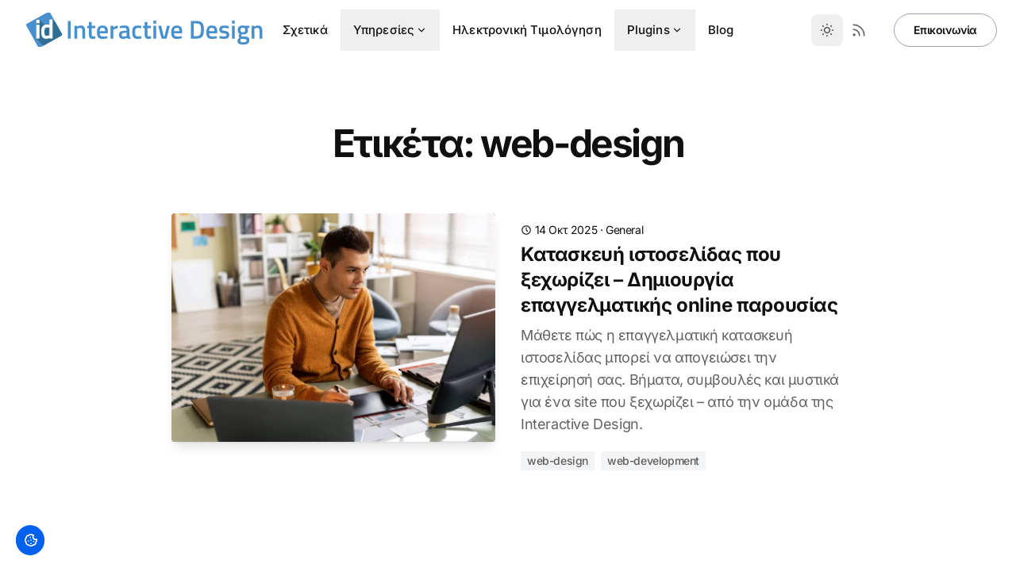

--- FILE ---
content_type: text/html; charset=UTF-8
request_url: https://interactive-design.gr/tag/web-design/
body_size: 13727
content:
<!DOCTYPE html><html class="2xl:text-[20px]" dir="ltr" lang="el"><head><meta charset="UTF-8"><meta content="width=device-width,initial-scale=1" name="viewport"><link href="/sitemap-index.xml" rel="sitemap"><link href="/_astro/favicon.Dcs9g-d1.ico" rel="shortcut icon"><link href="/_astro/favicon.C2Rr1paE.svg" rel="icon" type="image/svg+xml"><link href="/_astro/favicon.C2Rr1paE.svg" rel="mask-icon" color="#8D46E7"><link href="/_astro/default.sv0jOhbq.png" rel="apple-touch-icon" sizes="180x180"><style>:root{--aw-font-sans:'Inter Variable';--aw-font-serif:'Inter Variable';--aw-font-heading:'Inter Variable';--aw-color-primary:rgb(1 97 239);--aw-color-secondary:rgb(1 84 207);--aw-color-accent:rgb(109 40 217);--aw-color-text-heading:rgb(0 0 0);--aw-color-text-default:rgb(16 16 16);--aw-color-text-muted:rgb(16 16 16 / 66%);--aw-color-bg-page:rgb(255 255 255);--aw-color-bg-page-dark:rgb(3 6 32)}.dark{--aw-font-sans:'Inter Variable';--aw-font-serif:'Inter Variable';--aw-font-heading:'Inter Variable';--aw-color-primary:rgb(1 97 239);--aw-color-secondary:rgb(1 84 207);--aw-color-accent:rgb(109 40 217);--aw-color-text-heading:rgb(247, 248, 248);--aw-color-text-default:rgb(229 236 246);--aw-color-text-muted:rgb(229 236 246 / 66%);--aw-color-bg-page:rgb(3 6 32)}</style><script>!function(){const e="light";function t(e){"dark"===e?document.documentElement.classList.add("dark"):document.documentElement.classList.remove("dark");const t=document.querySelectorAll("[data-aw-toggle-color-scheme] > input");t&&t.length&&t.forEach((t=>{t.checked="dark"!==e}))}e&&e.endsWith(":only")||!localStorage.theme?t(e.replace(":only","")):"dark"===localStorage.theme||!("theme"in localStorage)&&window.matchMedia("(prefers-color-scheme: dark)").matches?t("dark"):t("light")}()</script><title>Άρθρα με ετικέτα &#39;web-design&#39; — Interactive Design</title><meta content="Διαβάστε άρθρα με την ετικέτα &#39;web-design&#39;" name="description"><meta content="index,follow" name="robots"><link href="https://interactive-design.gr/tag/web-design" rel="canonical"><meta content="Άρθρα με ετικέτα &#39;web-design&#39;" property="og:title"><meta content="Διαβάστε άρθρα με την ετικέτα &#39;web-design&#39;" property="og:description"><meta content="https://interactive-design.gr/tag/web-design" property="og:url"><meta content="website" property="og:type"><meta content="https://interactive-design.gr/_astro/default.sv0jOhbq_1xDf3S.jpg" property="og:image"><meta content="512" property="og:image:width"><meta content="512" property="og:image:height"><meta content="el" property="og:locale"><meta content="Interactive Design" property="og:site_name"><meta content="summary" name="twitter:card"><meta content="Interactive Design" name="author"><meta content="allow" name="GPTBot"><meta content="allow" name="Google-Extended"><meta content="allow" name="PerplexityBot"><meta content="allow" name="ClaudeBot"><meta content="PEnnoPp0dvPBYtCPbxFt8jS5XDq0TqkMcISKb9LG1Xg" name="google-site-verification"><script type="text/partytown">(function(){const id = "GTM-WGLTHFK";

(function(w,d,s,l,i){w[l]=w[l]||[];w[l].push({'gtm.start':
new Date().getTime(),event:'gtm.js'});var f=d.getElementsByTagName(s)[0],
j=d.createElement(s),dl=l!='dataLayer'?'&l='+l:'';j.async=true;j.src=
'https://www.googletagmanager.com/gtm.js?id='+i+dl;f.parentNode.insertBefore(j,f);
})(window,document,'script','dataLayer',id);
})();</script><link href="https://interactive-design.gr" rel="alternate" hreflang="el"><script type="application/ld+json">{"@context":"https://schema.org","@type":"Organization","name":"Interactive Design","url":"https://interactive-design.gr/tag/web-design","logo":"https://interactive-design.gr/logo.png","description":"Σχεδιάζουμε και κατασκευάζουμε ιστοσελίδες, eshop και web εφαρμογές που καλύτουν τις ανάγκες σας, όποιες και αν είναι αυτές. Χρησιμοποιούμε σύγχρονες αλλά αξιόπιστες τεχνολογίες για το καλύτερο δυνατό αποτέλεσμα.","address":{"@type":"PostalAddress","addressCountry":"GR"},"contactPoint":{"@type":"ContactPoint","telephone":"+30 2651 200 422","contactType":"customer service","availableLanguage":["Greek","English"]},"sameAs":["https://www.facebook.com/interactivedes/","https://www.linkedin.com/company/interactive-design/","https://github.com/gnikolopoulos"],"makesOffer":[{"@type":"Offer","itemOffered":{"@type":"Service","name":"Κατασκευή eShop","description":"Σχεδιάζουμε και κατασκευάζουμε eShop που αποδίδουν — από WooCommerce έως Magento."}},{"@type":"Offer","itemOffered":{"@type":"Service","name":"Κατασκευή Ιστοσελίδων","description":"Responsive, ταχύτατες ιστοσελίδες για επαγγελματική παρουσία στο διαδίκτυο."}},{"@type":"Offer","itemOffered":{"@type":"Service","name":"Ανάπτυξη Web Εφαρμογών","description":"Custom web εφαρμογές προσαρμοσμένες στις ανάγκες σας."}}]}</script><link href="/_astro/privacy-policy.CpOG3kH5.css" rel="stylesheet"><script>!function(t,e,n,r){(window.crossOriginIsolated||navigator.serviceWorker)&&((r=t[e]=Object.assign(t[e]||{},{lib:"/~partytown/",debug:!1}))[n]=(r[n]||[]).concat(["dataLayer.push","gtag"]))}(window,"partytown","forward");const t={preserveBehavior:!1},e=e=>{if("string"==typeof e)return[e,t];const[n,r=t]=e;return[n,{...t,...r}]},n=Object.freeze((()=>{const t=new Set;let e=[];do{Object.getOwnPropertyNames(e).forEach((n=>{"function"==typeof e[n]&&t.add(n)}))}while((e=Object.getPrototypeOf(e))!==Object.prototype);return Array.from(t)})());!function(t,r,o,i,a,s,c,d,l,p,u=t,f){function y(){f||(f=1,"/"==(c=(s.lib||"/~partytown/")+(s.debug?"debug/":""))[0]&&(l=r.querySelectorAll('script[type="text/partytown"]'),i!=t?i.dispatchEvent(new CustomEvent("pt1",{detail:t})):(d=setTimeout(h,(null==s?void 0:s.fallbackTimeout)||1e4),r.addEventListener("pt0",b),a?w(1):o.serviceWorker?o.serviceWorker.register(c+(s.swPath||"partytown-sw.js"),{scope:c}).then((function(t){t.active?w():t.installing&&t.installing.addEventListener("statechange",(function(t){"activated"==t.target.state&&w()}))}),console.error):h())))}function w(e){p=r.createElement(e?"script":"iframe"),t._pttab=Date.now(),e||(p.style.display="block",p.style.width="0",p.style.height="0",p.style.border="0",p.style.visibility="hidden",p.setAttribute("aria-hidden",!0)),p.src=c+"partytown-"+(e?"atomics.js?v=0.11.0":"sandbox-sw.html?"+t._pttab),r.querySelector(s.sandboxParent||"body").appendChild(p)}function h(n,o){for(b(),i==t&&(s.forward||[]).map((function(n){const[r]=e(n);delete t[r.split(".")[0]]})),n=0;n<l.length;n++)(o=r.createElement("script")).innerHTML=l[n].innerHTML,o.nonce=s.nonce,r.head.appendChild(o);p&&p.parentNode.removeChild(p)}function b(){clearTimeout(d)}s=t.partytown||{},i==t&&(s.forward||[]).map((function(r){const[o,{preserveBehavior:i}]=e(r);u=t,o.split(".").map((function(e,r,o){var a;u=u[o[r]]=r+1<o.length?u[o[r]]||(a=o[r+1],n.includes(a)?[]:{}):(()=>{let e=null;if(i){const{methodOrProperty:n,thisObject:r}=((t,e)=>{let n=t;for(let t=0;t<e.length-1;t+=1)n=n[e[t]];return{thisObject:n,methodOrProperty:e.length>0?n[e[e.length-1]]:void 0}})(t,o);"function"==typeof n&&(e=(...t)=>n.apply(r,...t))}return function(){let n;return e&&(n=e(arguments)),(t._ptf=t._ptf||[]).push(o,arguments),n}})()}))})),"complete"==r.readyState?y():(t.addEventListener("DOMContentLoaded",y),t.addEventListener("load",y))}(window,document,navigator,top,window.crossOriginIsolated),document.addEventListener("astro:before-swap",(t=>{let e=document.body.querySelector("iframe[src*='/~partytown/']");e&&t.newDocument.body.append(e)}))</script></head><body class="antialiased bg-page text-default tracking-tight"><header class="w-full mx-auto border-b border-gray-50/0 ease-in-out flex-none sticky top-0 transition-[opacity] z-40" data-aw-sticky-header id="header"><div class="absolute inset-0"></div><div class="w-full mx-auto max-w-7xl md:flex md:grid md:grid-cols-3 md:items-center md:justify-between md:px-6 px-3 py-3 relative text-default"><div class="flex justify-between"><a class="flex items-center" href="/" aria-label="Interactive Design" title="Interactive Design"><span class="rtl:ml-0 dark:text-white font-bold md:text-xl ml-2 rtl:mr-2 self-center text-2xl text-gray-900 whitespace-nowrap"><div class="block dark:hidden h-11 w-full"><svg class="w-full fill-current flex-no-shrink" viewBox="0 0 3187.5 454.915" xmlns="http://www.w3.org/2000/svg"><g style="display:inline" transform="translate(-119.977 -321.549)"><rect height="362.461" ry="17.359" style="fill:#4790cd;fill-opacity:1" width="362.442" x="-124.154" y="478.448" transform="rotate(-29.05) skewX(-.005)"/></g><g style="display:inline"><path d="M265.536 416.425h42.99l67.957 67.945s12.5-5.19 28.48-5.177c26.84.022 36.477 3.2 36.477 3.2l.078-19.227-.082-52.753 42.17-.004 37.982 38.033 86.915 156.397s7.414 14.952-7.022 22.983c-11.816 6.574-240.896 133.813-240.896 133.813l-95.041-95.216-.004-184.035 19.174-.004-19.17-19.192z" style="fill:#2f6e95;fill-opacity:1;stroke:none" transform="translate(-119.977 -321.549)"/></g><g style="display:inline" transform="translate(-119.977 -321.549)"><path d="M441.438 410.41v71.988c-4.002-1.097-9.475-1.966-13.594-2.367-19.272-1.131-37.605-2.647-56.219 6.5-10.856 5.212-20.624 13.873-26.656 24.657-9.677 14.186-12.218 31.53-13.031 48.312-.803 24.415-.657 49.615 7.468 72.938 8.404 18.462 19.219 28.201 33.688 33.53 18.533 5.756 38.938 4.323 57.312-1.437 3.497-.895 11.031-3.812 11.031-3.812.101-.019.034.81 0 5.687h42.25l-.074-255.996ZM413.75 518.594c7.196-.008 14.158.99 21.438 2.156 6.632 1.586 2.876.799 6.25 1.656 0 32.039.093 66.305.093 98.344-11.145 5.216-23.353 7.98-35.531 9.375-9.754 1.08-20.752-3.277-24.906-12.656-3.206-7.548-4.69-15.717-5.969-23.782-1.214-11.58-.59-23.272.031-34.875.58-10.07 3.253-20.122 8.188-28.937 4.362-6.706 12.73-9.42 20.406-10.563a70.959 70.959 0 0 1 10-.718z" style="fill:#fff;fill-opacity:1;stroke:none"/><rect height="46.751" ry="15.336" style="fill:#fff;fill-opacity:1" width="43.026" x="265.544" y="416.44" rx="0"/><rect height="184.037" ry="0" style="fill:#fff;fill-opacity:1" width="43.026" x="265.544" y="482.384"/></g><g style="font-size:342.965px;line-height:125%;font-family:'PF Din Text Cond Pro';-inkscape-font-specification:'PF Din Text Cond Pro';letter-spacing:0;word-spacing:0;fill:#4790cd;stroke-width:1.78628px"><path d="M567.93 368.529H606V133.598h-38.07zM693.112 368.529v-133.07s18.863-8.918 38.755-8.918c26.066 0 30.524 16.806 30.524 51.102v90.886h37.04v-91.915c0-56.246-11.66-83.34-59.333-83.34-22.292 0-47.329 14.404-47.329 14.404v-10.632h-37.04V368.53zM935.245 228.942v-31.896h-47.329v-49.73h-37.04v49.73h-21.95v31.896h21.95v79.568c0 49.387 12.004 63.792 50.759 63.792 12.003 0 34.982-4.459 34.982-4.459l-1.715-29.838s-18.52 1.029-28.123 1.029c-17.834 0-18.863-8.917-18.863-34.64v-75.452zM1034.362 339.72c-28.466 0-38.755-13.719-39.098-41.156h106.32l2.4-26.751c0-53.503-24.008-78.54-72.023-78.54-47.329 0-74.423 28.467-74.423 91.23 0 60.361 19.892 87.799 71.337 87.799 30.18 0 69.279-7.889 69.279-7.889l-.686-27.78s-36.012 3.087-63.106 3.087zm-39.44-69.965c.342-32.925 11.66-45.614 37.04-45.614 25.036 0 35.325 11.318 35.325 45.614zM1139.995 368.529h37.383V248.834s26.752-12.004 57.961-18.177v-37.383c-29.152 5.487-58.304 24.35-58.304 24.35v-20.578h-37.04zM1390.703 249.863c0-39.098-17.149-56.59-58.99-56.59-31.553 0-68.936 8.918-68.936 8.918l1.372 26.408s41.498-3.43 64.477-3.43c16.805 0 25.036 5.831 25.036 24.694v12.347l-44.242 3.772c-36.697 3.087-56.59 15.434-56.59 51.788 0 35.669 17.149 54.532 51.102 54.532 27.78 0 55.218-12.69 55.218-12.69 12.69 9.946 24.693 12.69 45.614 12.69l1.029-28.466c-9.946-1.372-14.404-5.488-15.09-15.777zm-37.04 38.755v45.614s-22.98 7.546-42.528 7.546c-14.405 0-20.921-9.603-20.921-25.037 0-15.433 7.888-22.978 23.664-24.35zM1501.823 193.274c-51.102 0-71.68 25.722-71.68 87.113 0 65.85 18.178 91.915 70.994 91.915 17.492 0 52.13-6.174 52.13-6.174l-1.028-29.838s-27.094 2.744-40.127 2.744c-37.04 0-44.242-14.747-44.242-58.647 0-39.441 8.23-53.846 43.9-53.846 13.032 0 40.126 2.744 40.126 2.744l1.372-29.495s-33.268-6.516-51.445-6.516zM1681.537 228.942v-31.896h-47.33v-49.73h-37.04v49.73h-21.95v31.896h21.95v79.568c0 49.387 12.004 63.792 50.76 63.792 12.003 0 34.982-4.459 34.982-4.459l-1.715-29.838s-18.52 1.029-28.123 1.029c-17.835 0-18.863-8.917-18.863-34.64v-75.452zM1712.06 368.529h37.384V197.046h-37.384zm0-200.635h37.384v-39.44h-37.384zM1778.595 197.046l44.243 171.483h66.535l44.585-171.483h-38.069l-34.296 139.587h-10.975l-32.925-139.587zM2028.96 339.72c-28.466 0-38.755-13.719-39.098-41.156h106.319l2.4-26.751c0-53.503-24.007-78.54-72.022-78.54-47.33 0-74.423 28.467-74.423 91.23 0 60.361 19.892 87.799 71.336 87.799 30.181 0 69.28-7.889 69.28-7.889l-.687-27.78s-36.01 3.087-63.105 3.087zm-39.441-69.965c.343-32.925 11.66-45.614 37.04-45.614 25.036 0 35.325 11.318 35.325 45.614zM2295.786 368.529c77.51 0 93.973-46.986 93.973-121.41 0-73.051-18.178-113.521-93.973-113.521h-81.283v234.931zm54.532-121.41c0 51.445-7.203 87.8-54.532 87.8h-43.213V166.865h43.213c47.33 0 54.532 28.809 54.532 80.253zM2498.479 339.72c-28.466 0-38.755-13.719-39.098-41.156H2565.7l2.4-26.751c0-53.503-24.007-78.54-72.022-78.54-47.33 0-74.423 28.467-74.423 91.23 0 60.361 19.892 87.799 71.336 87.799 30.181 0 69.28-7.889 69.28-7.889l-.687-27.78s-36.011 3.087-63.105 3.087zm-39.441-69.965c.343-32.925 11.66-45.614 37.04-45.614 25.036 0 35.325 11.318 35.325 45.614zM2723.807 201.162s-39.441-7.545-64.478-7.545c-33.954 0-64.134 14.404-64.134 53.16 0 36.354 19.206 44.585 56.932 50.758 33.953 5.488 39.784 9.26 39.784 21.264 0 15.09-9.603 20.235-34.297 20.235-17.491 0-58.647-5.487-58.647-5.487l-1.372 31.21s39.784 7.545 63.449 7.545c42.528 0 67.907-14.405 67.907-54.532 0-34.296-14.748-44.585-55.903-51.788-33.61-5.83-40.813-8.917-40.813-20.234 0-14.062 9.26-18.864 29.838-18.864 20.578 0 61.048 5.488 61.048 5.488zM2764.962 368.529h37.383V197.046h-37.383zm0-200.635h37.383v-39.44h-37.383zM2918.267 448.097c45.958 0 79.225-15.777 79.225-56.246 0-39.441-16.805-50.76-70.994-51.102-33.267-.343-37.04-2.4-37.04-13.376 0-4.458 4.802-16.12 4.802-16.12 3.086.687 11.66 1.373 15.09 1.373 45.614 0 69.965-12.69 69.965-59.333 0-13.376-4.801-22.293-9.26-28.123l28.466 1.714v-30.18l-53.16 1.371s-19.206-4.458-34.982-4.458c-39.44 0-68.593 16.462-68.593 59.676 0 30.867 12.004 43.9 24.694 51.445 0 0-12.347 19.549-12.347 27.437 0 10.632 4.115 20.235 11.318 25.036-17.492 13.376-26.066 24.008-26.066 41.499 0 39.098 27.094 49.387 78.882 49.387zm5.145-75.11c27.78.344 36.697 2.401 36.697 20.921 0 16.806-13.719 23.665-41.499 23.665-31.21 0-42.527-6.516-42.527-22.293 0-10.632 4.115-16.462 13.718-24.35 0 0 22.979 2.058 33.61 2.058zm-13.033-89.17c-21.95 0-31.553-9.603-31.553-30.524 0-20.578 9.603-30.524 31.553-30.524 22.979 0 31.896 9.946 31.896 30.524 0 20.92-8.917 30.524-31.896 30.524zM3065.056 368.529v-133.07s18.863-8.918 38.755-8.918c26.066 0 30.524 16.806 30.524 51.102v90.886h37.04v-91.915c0-56.246-11.66-83.34-59.332-83.34-22.293 0-47.33 14.404-47.33 14.404v-10.632h-37.04V368.53z" style="font-weight:600;font-family:Titillium;-inkscape-font-specification:'Titillium Semi-Bold'" transform="translate(0 -22.744)"/></g></svg></div><div class="w-full hidden dark:block h-11"><svg height="50" width="300" xmlns="http://www.w3.org/2000/svg"><g style="display:inline"><g style="fill:#fff"><g style="font-size:32.2322px;line-height:125%;font-family:'PF Din Text Cond Pro';-inkscape-font-specification:'PF Din Text Cond Pro';letter-spacing:0;word-spacing:0;display:inline;opacity:1;stroke-width:.167875px"><path d="M54.262 36.649h3.578v-22.08h-3.578zM66.027 36.649V24.143s1.773-.838 3.642-.838c2.45 0 2.869 1.58 2.869 4.802v8.542h3.481v-8.638c0-5.286-1.096-7.833-5.576-7.833-2.095 0-4.448 1.354-4.448 1.354v-1h-3.481V36.65zM88.783 23.53v-2.997h-4.448v-4.674h-3.481v4.674H78.79v2.997h2.063v7.478c0 4.642 1.128 5.996 4.77 5.996 1.128 0 3.288-.42 3.288-.42l-.161-2.804s-1.74.097-2.643.097c-1.676 0-1.773-.838-1.773-3.255V23.53zM98.098 33.941c-2.675 0-3.642-1.289-3.674-3.867h9.992l.225-2.514c0-5.029-2.256-7.382-6.769-7.382-4.448 0-6.994 2.676-6.994 8.574 0 5.673 1.87 8.252 6.704 8.252 2.837 0 6.511-.742 6.511-.742l-.064-2.61s-3.385.29-5.931.29zm-3.707-6.575c.033-3.094 1.096-4.287 3.481-4.287 2.353 0 3.32 1.064 3.32 4.287zM108.026 36.649h3.513V25.4s2.514-1.128 5.447-1.708v-3.514c-2.74.516-5.48 2.289-5.48 2.289v-1.934h-3.48zM131.587 25.497c0-3.675-1.611-5.319-5.544-5.319-2.965 0-6.478.838-6.478.838l.129 2.482s3.9-.322 6.06-.322c1.579 0 2.352.548 2.352 2.32v1.161l-4.158.355c-3.449.29-5.318 1.45-5.318 4.867 0 3.352 1.612 5.125 4.803 5.125 2.61 0 5.189-1.193 5.189-1.193 1.193.935 2.32 1.193 4.287 1.193l.097-2.676c-.935-.129-1.354-.515-1.419-1.482zm-3.48 3.642v4.287s-2.16.709-3.998.709c-1.353 0-1.966-.903-1.966-2.353 0-1.45.742-2.16 2.224-2.289zM142.03 20.178c-4.802 0-6.736 2.418-6.736 8.187 0 6.189 1.708 8.639 6.672 8.639 1.644 0 4.9-.58 4.9-.58l-.097-2.805s-2.547.258-3.771.258c-3.482 0-4.158-1.386-4.158-5.512 0-3.706.773-5.06 4.125-5.06 1.225 0 3.771.258 3.771.258l.13-2.772s-3.127-.613-4.835-.613zM158.92 23.53v-2.997h-4.448v-4.674h-3.48v4.674h-2.064v2.997h2.063v7.478c0 4.642 1.128 5.996 4.77 5.996 1.129 0 3.288-.42 3.288-.42l-.161-2.804s-1.74.097-2.643.097c-1.676 0-1.773-.838-1.773-3.255V23.53zM161.789 36.649h3.513V20.533h-3.513zm0-18.856h3.513v-3.707h-3.513zM168.042 20.533l4.158 16.116h6.253l4.19-16.116h-3.578l-3.223 13.118h-1.031l-3.095-13.118zM191.571 33.941c-2.675 0-3.642-1.289-3.674-3.867h9.992l.226-2.514c0-5.029-2.257-7.382-6.77-7.382-4.447 0-6.994 2.676-6.994 8.574 0 5.673 1.87 8.252 6.705 8.252 2.836 0 6.51-.742 6.51-.742l-.064-2.61s-3.384.29-5.93.29zm-3.706-6.575c.032-3.094 1.096-4.287 3.48-4.287 2.354 0 3.32 1.064 3.32 4.287zM216.648 36.649c7.284 0 8.832-4.416 8.832-11.41 0-6.866-1.709-10.67-8.832-10.67h-7.639v22.08zm5.125-11.41c0 4.835-.677 8.251-5.125 8.251h-4.061V17.696h4.061c4.448 0 5.125 2.708 5.125 7.543zM235.697 33.941c-2.675 0-3.642-1.289-3.674-3.867h9.992l.225-2.514c0-5.029-2.256-7.382-6.768-7.382-4.448 0-6.995 2.676-6.995 8.574 0 5.673 1.87 8.252 6.705 8.252 2.836 0 6.51-.742 6.51-.742l-.064-2.61s-3.384.29-5.93.29zm-3.706-6.575c.032-3.094 1.095-4.287 3.48-4.287 2.354 0 3.32 1.064 3.32 4.287zM256.874 20.92s-3.707-.71-6.06-.71c-3.19 0-6.027 1.354-6.027 4.997 0 3.416 1.805 4.19 5.35 4.77 3.191.516 3.74.87 3.74 1.998 0 1.419-.903 1.902-3.224 1.902-1.644 0-5.512-.516-5.512-.516l-.129 2.933s3.74.71 5.963.71c3.997 0 6.382-1.354 6.382-5.125 0-3.224-1.386-4.19-5.254-4.867-3.158-.548-3.835-.838-3.835-1.902 0-1.322.87-1.773 2.804-1.773 1.934 0 5.737.516 5.737.516zM260.742 36.649h3.513V20.533h-3.513zm0-18.856h3.513v-3.707h-3.513zM275.15 44.127c4.319 0 7.445-1.483 7.445-5.286 0-3.707-1.58-4.77-6.672-4.803-3.127-.032-3.481-.225-3.481-1.257 0-.419.451-1.515.451-1.515.29.065 1.096.13 1.418.13 4.287 0 6.576-1.193 6.576-5.577 0-1.257-.451-2.095-.87-2.643l2.675.161v-2.836l-4.996.129s-1.805-.42-3.288-.42c-3.707 0-6.446 1.548-6.446 5.609 0 2.9 1.128 4.126 2.32 4.835 0 0-1.16 1.837-1.16 2.578 0 1 .387 1.902 1.064 2.353-1.644 1.257-2.45 2.257-2.45 3.9 0 3.675 2.546 4.642 7.413 4.642zm.483-7.059c2.61.032 3.449.226 3.449 1.966 0 1.58-1.29 2.224-3.9 2.224-2.933 0-3.997-.612-3.997-2.095 0-1 .387-1.547 1.29-2.288 0 0 2.159.193 3.158.193zm-1.225-8.38c-2.063 0-2.965-.903-2.965-2.869 0-1.934.902-2.869 2.965-2.869 2.16 0 2.998.935 2.998 2.869 0 1.966-.838 2.869-2.998 2.869zM288.945 36.649V24.143s1.773-.838 3.642-.838c2.45 0 2.869 1.58 2.869 4.802v8.542h3.48v-8.638c0-5.286-1.095-7.833-5.575-7.833-2.095 0-4.448 1.354-4.448 1.354v-1h-3.482V36.65z" style="font-weight:600;font-family:Titillium;-inkscape-font-specification:'Titillium Semi-Bold'" transform="translate(0 -.582)"/></g><path d="M157.419 321.732c-.263.003-.53.07-.777.207l-26.925 14.955a1.628 1.628 0 0 0-.634 2.219l14.954 26.928a1.628 1.628 0 0 0 2.218.634l26.925-14.956a1.628 1.628 0 0 0 .635-2.218l-14.954-26.928a1.628 1.628 0 0 0-1.442-.84zm.729 9.55h3.964l.006 24.058h-3.971c.003-.458.009-.536 0-.535 0 0-.708.275-1.037.359-1.727.541-3.644.676-5.386.135-1.36-.5-2.376-1.416-3.166-3.151-.764-2.192-.777-4.56-.702-6.855.077-1.577.315-3.207 1.225-4.54.567-1.014 1.485-1.828 2.505-2.318 1.75-.86 3.472-.717 5.283-.61.388.037.902.119 1.278.222zm-15.09.566h1.161c.799 0 1.442.643 1.442 1.441v1.511c0 .799-.643 1.442-1.442 1.442h-1.16a1.438 1.438 0 0 1-1.442-1.442v-1.51c0-.8.643-1.442 1.441-1.442zm-1.44 6.197h4.043v17.296h-4.044zm13.928 3.403c-.308 0-.619.022-.94.068-.722.108-1.508.362-1.918.993a6.332 6.332 0 0 0-.77 2.72c-.058 1.09-.116 2.189-.002 3.277.12.758.26 1.526.56 2.235.39.881 1.425 1.29 2.341 1.19 1.145-.132 2.292-.392 3.34-.882 0-3.01-.01-6.231-.01-9.242-.316-.08.037-.006-.587-.156-.684-.11-1.338-.203-2.015-.202z" style="fill:#fff;fill-opacity:1;stroke-width:.0939812" transform="translate(-127.976 -319.307)"/></g></g></svg></div></span></a><div class="flex items-center md:hidden"><button class="flex items-center cursor-pointer flex-col group h-12 justify-center rounded w-12" type="button" aria-label="Toggle Menu" data-aw-toggle-menu><span class="sr-only">Toggle Menu</span> <span class="duration-200 transition bg-black dark:bg-white ease h-0.5 my-1 opacity-80 rounded-full transform w-6 group-[.expanded]:rotate-45 group-[.expanded]:translate-y-2.5" aria-hidden="true"></span> <span class="duration-200 transition bg-black dark:bg-white ease h-0.5 my-1 opacity-80 rounded-full transform w-6 group-[.expanded]:opacity-0" aria-hidden="true"></span> <span class="duration-200 transition bg-black dark:bg-white ease h-0.5 my-1 opacity-80 rounded-full transform w-6 group-[.expanded]:-rotate-45 group-[.expanded]:-translate-y-2.5" aria-hidden="true"></span></button></div></div><nav aria-label="Main navigation" class="w-full md:w-auto items-center hidden md:flex md:justify-self-center md:mx-5 md:overflow-x-auto md:overflow-y-visible overflow-x-hidden overflow-y-auto text-default"><ul class="flex flex-col font-medium md:flex-row md:justify-center md:self-center md:text-[0.9375rem] md:w-auto text-xl tracking-[0.01rem] w-full"><li class=""><a class="dark:hover:text-white hover:text-link flex items-center px-4 py-3 whitespace-nowrap" href="/about">Σχετικά</a></li><li class="dropdown"><button class="dark:hover:text-white hover:text-link flex items-center px-4 py-3 whitespace-nowrap" type="button">Υπηρεσίες <svg class="hidden h-3.5 md:inline ml-0.5 rtl:ml-0 rtl:mr-0.5 w-3.5" data-icon="tabler:chevron-down" height="1em" width="1em"><symbol id="ai:tabler:chevron-down" viewBox="0 0 24 24"><path d="m6 9l6 6l6-6" fill="none" stroke="currentColor" stroke-linecap="round" stroke-linejoin="round" stroke-width="2"/></symbol><use href="#ai:tabler:chevron-down"></use></svg></button><ul class="rounded dark:md:bg-dark drop-shadow-xl dropdown-menu font-medium md:absolute md:backdrop-blur-md md:bg-white/90 md:hidden md:min-w-[200px] md:pl-0 pl-4"><li><a class="block dark:hover:bg-gray-700 dark:hover:text-white first:rounded-t hover:text-link last:rounded-b md:hover:bg-gray-100 px-5 py-2 whitespace-no-wrap" href="/eshop">Κατασκευή eShop</a></li><li><a class="block dark:hover:bg-gray-700 dark:hover:text-white first:rounded-t hover:text-link last:rounded-b md:hover:bg-gray-100 px-5 py-2 whitespace-no-wrap" href="/erp-eshop-connector">Διασύνδεση ERP – eShop</a></li><li><a class="block dark:hover:bg-gray-700 dark:hover:text-white first:rounded-t hover:text-link last:rounded-b md:hover:bg-gray-100 px-5 py-2 whitespace-no-wrap" href="/development">Αναπτυξη εφαρμογών</a></li><li><a class="block dark:hover:bg-gray-700 dark:hover:text-white first:rounded-t hover:text-link last:rounded-b md:hover:bg-gray-100 px-5 py-2 whitespace-no-wrap" href="/website">Κατασκευή ιστοσελίδων</a></li><li><a class="block dark:hover:bg-gray-700 dark:hover:text-white first:rounded-t hover:text-link last:rounded-b md:hover:bg-gray-100 px-5 py-2 whitespace-no-wrap" href="/marketing">Προώθηση ιστοσελίδων/eShop</a></li><li><a class="block dark:hover:bg-gray-700 dark:hover:text-white first:rounded-t hover:text-link last:rounded-b md:hover:bg-gray-100 px-5 py-2 whitespace-no-wrap" href="/support">Υποστήριξη 360°</a></li><li><a class="block dark:hover:bg-gray-700 dark:hover:text-white first:rounded-t hover:text-link last:rounded-b md:hover:bg-gray-100 px-5 py-2 whitespace-no-wrap" href="/hosting">Web Hosting</a></li></ul></li><li class=""><a class="dark:hover:text-white hover:text-link flex items-center px-4 py-3 whitespace-nowrap" href="/weberp">Ηλεκτρονική Τιμολόγηση</a></li><li class="dropdown"><button class="dark:hover:text-white hover:text-link flex items-center px-4 py-3 whitespace-nowrap" type="button">Plugins <svg class="hidden h-3.5 md:inline ml-0.5 rtl:ml-0 rtl:mr-0.5 w-3.5" data-icon="tabler:chevron-down" height="1em" width="1em" viewBox="0 0 24 24"><use href="#ai:tabler:chevron-down"></use></svg></button><ul class="rounded dark:md:bg-dark drop-shadow-xl dropdown-menu font-medium md:absolute md:backdrop-blur-md md:bg-white/90 md:hidden md:min-w-[200px] md:pl-0 pl-4"><li><a class="block dark:hover:bg-gray-700 dark:hover:text-white first:rounded-t hover:text-link last:rounded-b md:hover:bg-gray-100 px-5 py-2 whitespace-no-wrap" href="/plugins/wordpress/woocommerce-skroutz-xml-analytics">WooCommerce Skroutz</a></li><li><a class="block dark:hover:bg-gray-700 dark:hover:text-white first:rounded-t hover:text-link last:rounded-b md:hover:bg-gray-100 px-5 py-2 whitespace-no-wrap" href="/plugins/wordpress/woocommerce-bestprice-xml-bestprice-360">WooCommerce BestPrice</a></li><li><a class="block dark:hover:bg-gray-700 dark:hover:text-white first:rounded-t hover:text-link last:rounded-b md:hover:bg-gray-100 px-5 py-2 whitespace-no-wrap" href="/plugins/wordpress/woocommerce-google-merchant-center">WooCommerce Merchants</a></li><li><a class="block dark:hover:bg-gray-700 dark:hover:text-white first:rounded-t hover:text-link last:rounded-b md:hover:bg-gray-100 px-5 py-2 whitespace-no-wrap" href="/plugins/wordpress/woocommerce-einvoicing-integration">WooCommerce e-Invoicing</a></li><li><a class="block dark:hover:bg-gray-700 dark:hover:text-white first:rounded-t hover:text-link last:rounded-b md:hover:bg-gray-100 px-5 py-2 whitespace-no-wrap" href="/plugins/magento/magento-2-4-x-skroutz-xml-analytics">Magento 2.4.x Skroutz</a></li><li><a class="block dark:hover:bg-gray-700 dark:hover:text-white first:rounded-t hover:text-link last:rounded-b md:hover:bg-gray-100 px-5 py-2 whitespace-no-wrap" href="/plugins/magento/magento-2-4-x-mydata-integration">Magento 2.4.x myDATA</a></li><li><a class="block dark:hover:bg-gray-700 dark:hover:text-white first:rounded-t hover:text-link last:rounded-b md:hover:bg-gray-100 px-5 py-2 whitespace-no-wrap" href="/plugins/magento/magento-2-4-x-einvoicing-integration">Magento 2.4.x e-Invoicing</a></li></ul></li><li class=""><a class="dark:hover:text-white hover:text-link flex items-center px-4 py-3 whitespace-nowrap" href="/blog">Blog</a></li></ul></nav><div class="w-full md:w-auto items-center hidden md:flex bottom-0 fixed justify-end left-0 md:justify-self-end md:mb-0 md:p-0 md:self-center md:static p-3 rtl:left-auto rtl:right-0"><div class="flex items-center justify-between md:w-auto w-full"><div class="flex"><button class="text-muted dark:text-gray-400 dark:focus:ring-gray-700 dark:hover:bg-gray-700 focus:outline-none focus:ring-4 focus:ring-gray-200 hover:bg-gray-100 inline-flex items-center p-2.5 rounded-lg text-sm" type="button" aria-label="Toggle between Dark and Light mode" data-aw-toggle-color-scheme><svg class="w-6 h-6 md:h-5 md:inline-block md:w-5" data-icon="tabler:sun" height="1em" width="1em"><symbol id="ai:tabler:sun" viewBox="0 0 24 24"><path d="M8 12a4 4 0 1 0 8 0a4 4 0 1 0-8 0m-5 0h1m8-9v1m8 8h1m-9 8v1M5.6 5.6l.7.7m12.1-.7l-.7.7m0 11.4l.7.7m-12.1-.7l-.7.7" fill="none" stroke="currentColor" stroke-linecap="round" stroke-linejoin="round" stroke-width="2"/></symbol><use href="#ai:tabler:sun"></use></svg></button> <a class="text-muted dark:text-gray-400 dark:focus:ring-gray-700 dark:hover:bg-gray-700 focus:outline-none focus:ring-4 focus:ring-gray-200 hover:bg-gray-100 inline-flex items-center p-2.5 rounded-lg text-sm" href="/rss.xml" aria-label="RSS Feed"><svg class="h-5 w-5" data-icon="tabler:rss" height="1em" width="1em"><symbol id="ai:tabler:rss" viewBox="0 0 24 24"><path d="M4 19a1 1 0 1 0 2 0a1 1 0 1 0-2 0M4 4a16 16 0 0 1 16 16M4 11a9 9 0 0 1 9 9" fill="none" stroke="currentColor" stroke-linecap="round" stroke-linejoin="round" stroke-width="2"/></symbol><use href="#ai:tabler:rss"></use></svg></a></div><span class="rtl:ml-0 ml-4 rtl:mr-4"><a class="text-sm btn-secondary font-semibold md:px-6 ml-2 px-5.5 py-2.5 shadow-none w-auto" href="/contact">Επικοινωνία</a></span></div></div></div></header><main><section class="mx-auto md:px-6 lg:py-20 max-w-4xl px-4 py-12 sm:py-16"><header class="mx-auto max-w-3xl mb-8 md:mb-16 text-center"><h1 class="leading-tighter font-bold font-heading md:text-5xl text-4xl tracking-tighter">Ετικέτα: web-design</h1></header><ul><li class="mb-12 md:mb-20"><article class="mx-auto intersect-once intersect-quarter motion-safe:md:intersect:animate-fade motion-safe:md:opacity-0 gap-6 grid max-w-md md:gap-8 md:grid-cols-2 md:max-w-none"><a class="block group relative" href="/kataskevi-istoselidas-pou-ksexorizei"><div class="relative bg-gray-400 dark:bg-slate-700 h-0 lg:pb-[56.25%] md:h-72 md:pb-[75%] overflow-hidden pb-[56.25%] rounded shadow-lg"><img alt="Κατασκευή ιστοσελίδας που ξεχωρίζει – Δημιουργία επαγγελματικής online παρουσίας" class="w-full absolute bg-gray-400 dark:bg-slate-700 h-full inset-0 mb-6 object-cover rounded shadow-lg" crossorigin="anonymous" decoding="async" height="600" loading="lazy" referrerpolicy="no-referrer" sizes="(max-width: 900px) 400px, 900px" src="/_astro/kataskevi-istoselidas-pou-ksexorizei._gBL7Mce.jpg" srcset="/_astro/kataskevi-istoselidas-pou-ksexorizei._gBL7Mce_ZNOtWH.webp 400w, /_astro/kataskevi-istoselidas-pou-ksexorizei._gBL7Mce_ZDws4h.webp 900w, /_astro/kataskevi-istoselidas-pou-ksexorizei._gBL7Mce_2jX01l.webp 1800w" style="object-fit:cover;object-position:center;max-width:900px;max-height:600px;aspect-ratio:1.7777777777777777;width:100%" width="900"></div></a><div class="mt-2"><header><div class="mb-1"><span class="text-sm"><svg class="dark:text-gray-400 -mt-0.5 h-3.5 inline-block w-3.5" data-icon="tabler:clock" height="1em" width="1em"><symbol id="ai:tabler:clock" viewBox="0 0 24 24"><g fill="none" stroke="currentColor" stroke-linecap="round" stroke-linejoin="round" stroke-width="2"><path d="M3 12a9 9 0 1 0 18 0a9 9 0 0 0-18 0"/><path d="M12 7v5l3 3"/></g></symbol><use href="#ai:tabler:clock"></use></svg> <time class="inline-block" datetime="Tue Oct 14 2025 00:00:00 GMT+0000 (Coordinated Universal Time)">14 Οκτ 2025</time> · <a class="hover:underline" href="/category/general">General</a></span></div><h2 class="mb-2 dark:text-slate-300 font-bold font-heading leading-tight sm:text-2xl text-xl"><a class="inline-block dark:hover:text-blue-700 duration-200 ease-in hover:text-primary transition" href="/kataskevi-istoselidas-pou-ksexorizei">Κατασκευή ιστοσελίδας που ξεχωρίζει – Δημιουργία επαγγελματικής online παρουσίας</a></h2></header><p class="text-muted dark:text-slate-400 flex-grow text-lg">Μάθετε πώς η επαγγελματική κατασκευή ιστοσελίδας μπορεί να απογειώσει την επιχείρησή σας. Βήματα, συμβουλές και μυστικά για ένα site που ξεχωρίζει – από την ομάδα της Interactive Design.</p><footer class="mt-5"><ul class="text-sm"><li class="mb-2 font-medium bg-gray-100 dark:bg-slate-700 inline-block lowercase mr-2 px-2 py-0.5 rtl:ml-2 rtl:mr-0"><a class="text-muted dark:hover:text-gray-200 dark:text-slate-300 hover:text-primary" href="/tag/web-design">web-design</a></li><li class="mb-2 font-medium bg-gray-100 dark:bg-slate-700 inline-block lowercase mr-2 px-2 py-0.5 rtl:ml-2 rtl:mr-0"><a class="text-muted dark:hover:text-gray-200 dark:text-slate-300 hover:text-primary" href="/tag/web-development">web-development</a></li></ul></footer></div></article></li><li class="mb-12 md:mb-20"><article class="mx-auto intersect-once intersect-quarter motion-safe:md:intersect:animate-fade motion-safe:md:opacity-0 gap-6 grid max-w-md md:gap-8 md:grid-cols-2 md:max-w-none"><a class="block group relative" href="/pos-to-sosto-ui-ux-metamorphonei-to-fashion-luxury-industry"><div class="relative bg-gray-400 dark:bg-slate-700 h-0 lg:pb-[56.25%] md:h-72 md:pb-[75%] overflow-hidden pb-[56.25%] rounded shadow-lg"><img alt="Πώς το σωστό UI/UX μεταμορφώνει το Fashion &#38; Luxury Industry" class="w-full absolute bg-gray-400 dark:bg-slate-700 h-full inset-0 mb-6 object-cover rounded shadow-lg" crossorigin="anonymous" decoding="async" height="600" loading="lazy" referrerpolicy="no-referrer" sizes="(max-width: 900px) 400px, 900px" src="/_astro/pos-to-sosto-ui-ux-metamorphonei-to-fashion-luxury-industry.ChiwX1C3.jpg" srcset="/_astro/pos-to-sosto-ui-ux-metamorphonei-to-fashion-luxury-industry.ChiwX1C3_ZTeEAc.webp 400w, /_astro/pos-to-sosto-ui-ux-metamorphonei-to-fashion-luxury-industry.ChiwX1C3_ZIVCGL.webp 900w, /_astro/pos-to-sosto-ui-ux-metamorphonei-to-fashion-luxury-industry.ChiwX1C3_ZpOowT.webp 1800w" style="object-fit:cover;object-position:center;max-width:900px;max-height:600px;aspect-ratio:1.7777777777777777;width:100%" width="900"></div></a><div class="mt-2"><header><div class="mb-1"><span class="text-sm"><svg class="dark:text-gray-400 -mt-0.5 h-3.5 inline-block w-3.5" data-icon="tabler:clock" height="1em" width="1em" viewBox="0 0 24 24"><use href="#ai:tabler:clock"></use></svg> <time class="inline-block" datetime="Sun Oct 20 2024 00:00:00 GMT+0000 (Coordinated Universal Time)">20 Οκτ 2024</time> · <a class="hover:underline" href="/category/general">General</a></span></div><h2 class="mb-2 dark:text-slate-300 font-bold font-heading leading-tight sm:text-2xl text-xl"><a class="inline-block dark:hover:text-blue-700 duration-200 ease-in hover:text-primary transition" href="/pos-to-sosto-ui-ux-metamorphonei-to-fashion-luxury-industry">Πώς το σωστό UI/UX μεταμορφώνει το Fashion &amp; Luxury Industry</a></h2></header><p class="text-muted dark:text-slate-400 flex-grow text-lg">Ο σχεδιασμός ιστοσελίδων για τον χώρο της μόδας και των πολυτελών προϊόντων απαιτεί ακρίβεια και προσοχή στη λεπτομέρεια.</p><footer class="mt-5"><ul class="text-sm"><li class="mb-2 font-medium bg-gray-100 dark:bg-slate-700 inline-block lowercase mr-2 px-2 py-0.5 rtl:ml-2 rtl:mr-0"><a class="text-muted dark:hover:text-gray-200 dark:text-slate-300 hover:text-primary" href="/tag/eshop">eshop</a></li><li class="mb-2 font-medium bg-gray-100 dark:bg-slate-700 inline-block lowercase mr-2 px-2 py-0.5 rtl:ml-2 rtl:mr-0"><a class="text-muted dark:hover:text-gray-200 dark:text-slate-300 hover:text-primary" href="/tag/web-design">web-design</a></li><li class="mb-2 font-medium bg-gray-100 dark:bg-slate-700 inline-block lowercase mr-2 px-2 py-0.5 rtl:ml-2 rtl:mr-0"><a class="text-muted dark:hover:text-gray-200 dark:text-slate-300 hover:text-primary" href="/tag/ui-ux">ui-ux</a></li></ul></footer></div></article></li><li class="mb-12 md:mb-20"><article class="mx-auto intersect-once intersect-quarter motion-safe:md:intersect:animate-fade motion-safe:md:opacity-0 gap-6 grid max-w-md md:gap-8 md:grid-cols-2 md:max-w-none"><a class="block group relative" href="/ti-einai-to-responsive-web-design-kai-giati-einai-simantiko"><div class="relative bg-gray-400 dark:bg-slate-700 h-0 lg:pb-[56.25%] md:h-72 md:pb-[75%] overflow-hidden pb-[56.25%] rounded shadow-lg"><img alt="Τι είναι το Responsive Web Design και γιατί είναι σημαντικό" class="w-full absolute bg-gray-400 dark:bg-slate-700 h-full inset-0 mb-6 object-cover rounded shadow-lg" crossorigin="anonymous" decoding="async" height="500" loading="lazy" referrerpolicy="no-referrer" sizes="(max-width: 900px) 400px, 900px" src="/_astro/ti-einai-to-responsive-web-design-kai-giati-einai-simantiko.jTWq2Y-b.jpg" srcset="/_astro/ti-einai-to-responsive-web-design-kai-giati-einai-simantiko.jTWq2Y-b_1a03zn.webp 400w, /_astro/ti-einai-to-responsive-web-design-kai-giati-einai-simantiko.jTWq2Y-b_1ki5sN.webp 900w, /_astro/ti-einai-to-responsive-web-design-kai-giati-einai-simantiko.jTWq2Y-b_Z2mUONg.webp 1800w" style="object-fit:cover;object-position:center;max-width:900px;max-height:500px;aspect-ratio:1.7777777777777777;width:100%" width="900"></div></a><div class="mt-2"><header><div class="mb-1"><span class="text-sm"><svg class="dark:text-gray-400 -mt-0.5 h-3.5 inline-block w-3.5" data-icon="tabler:clock" height="1em" width="1em" viewBox="0 0 24 24"><use href="#ai:tabler:clock"></use></svg> <time class="inline-block" datetime="Thu Jun 08 2023 00:00:00 GMT+0000 (Coordinated Universal Time)">8 Ιουν 2023</time> · <a class="hover:underline" href="/category/general">General</a></span></div><h2 class="mb-2 dark:text-slate-300 font-bold font-heading leading-tight sm:text-2xl text-xl"><a class="inline-block dark:hover:text-blue-700 duration-200 ease-in hover:text-primary transition" href="/ti-einai-to-responsive-web-design-kai-giati-einai-simantiko">Τι είναι το Responsive Web Design και γιατί είναι σημαντικό</a></h2></header><p class="text-muted dark:text-slate-400 flex-grow text-lg">Με απλά λόγια, το Responsive Web Design είναι η τεχνολογία που επιτρέπει σε μια ιστοσελίδα να προσαρμόζεται αυτόματα στην εκάστοτε συσκευή.</p><footer class="mt-5"><ul class="text-sm"><li class="mb-2 font-medium bg-gray-100 dark:bg-slate-700 inline-block lowercase mr-2 px-2 py-0.5 rtl:ml-2 rtl:mr-0"><a class="text-muted dark:hover:text-gray-200 dark:text-slate-300 hover:text-primary" href="/tag/ecommerce">ecommerce</a></li><li class="mb-2 font-medium bg-gray-100 dark:bg-slate-700 inline-block lowercase mr-2 px-2 py-0.5 rtl:ml-2 rtl:mr-0"><a class="text-muted dark:hover:text-gray-200 dark:text-slate-300 hover:text-primary" href="/tag/web-development">web-development</a></li><li class="mb-2 font-medium bg-gray-100 dark:bg-slate-700 inline-block lowercase mr-2 px-2 py-0.5 rtl:ml-2 rtl:mr-0"><a class="text-muted dark:hover:text-gray-200 dark:text-slate-300 hover:text-primary" href="/tag/web-design">web-design</a></li><li class="mb-2 font-medium bg-gray-100 dark:bg-slate-700 inline-block lowercase mr-2 px-2 py-0.5 rtl:ml-2 rtl:mr-0"><a class="text-muted dark:hover:text-gray-200 dark:text-slate-300 hover:text-primary" href="/tag/optimization">optimization</a></li><li class="mb-2 font-medium bg-gray-100 dark:bg-slate-700 inline-block lowercase mr-2 px-2 py-0.5 rtl:ml-2 rtl:mr-0"><a class="text-muted dark:hover:text-gray-200 dark:text-slate-300 hover:text-primary" href="/tag/responsive">responsive</a></li></ul></footer></div></article></li><li class="mb-12 md:mb-20"><article class="mx-auto intersect-once intersect-quarter motion-safe:md:intersect:animate-fade motion-safe:md:opacity-0 gap-6 grid max-w-md md:gap-8 md:grid-cols-2 md:max-w-none"><a class="block group relative" href="/kataskevi-istoselidas-5-simeia-gia-na-glitosete-xrimata"><div class="relative bg-gray-400 dark:bg-slate-700 h-0 lg:pb-[56.25%] md:h-72 md:pb-[75%] overflow-hidden pb-[56.25%] rounded shadow-lg"><img alt="Κατασκευή Ιστοσελίδας: 5 Σημεία για να Γλιτώσετε Χρήματα" class="w-full absolute bg-gray-400 dark:bg-slate-700 h-full inset-0 mb-6 object-cover rounded shadow-lg" crossorigin="anonymous" decoding="async" height="615" loading="lazy" referrerpolicy="no-referrer" sizes="(max-width: 900px) 400px, 900px" src="/_astro/kataskevi-istoselidas-5-simeia-gia-na-glitosete-xrimata.B8L4eOp9.jpeg" srcset="/_astro/kataskevi-istoselidas-5-simeia-gia-na-glitosete-xrimata.B8L4eOp9_1xq2sm.webp 400w, /_astro/kataskevi-istoselidas-5-simeia-gia-na-glitosete-xrimata.B8L4eOp9_1HI4lM.webp 900w, /_astro/kataskevi-istoselidas-5-simeia-gia-na-glitosete-xrimata.B8L4eOp9_ZD7G0D.webp 1800w" style="object-fit:cover;object-position:center;max-width:900px;max-height:615px;aspect-ratio:1.7777777777777777;width:100%" width="900"></div></a><div class="mt-2"><header><div class="mb-1"><span class="text-sm"><svg class="dark:text-gray-400 -mt-0.5 h-3.5 inline-block w-3.5" data-icon="tabler:clock" height="1em" width="1em" viewBox="0 0 24 24"><use href="#ai:tabler:clock"></use></svg> <time class="inline-block" datetime="Wed May 04 2022 00:00:00 GMT+0000 (Coordinated Universal Time)">4 Μαΐ 2022</time> · <a class="hover:underline" href="/category/general">General</a></span></div><h2 class="mb-2 dark:text-slate-300 font-bold font-heading leading-tight sm:text-2xl text-xl"><a class="inline-block dark:hover:text-blue-700 duration-200 ease-in hover:text-primary transition" href="/kataskevi-istoselidas-5-simeia-gia-na-glitosete-xrimata">Κατασκευή Ιστοσελίδας: 5 Σημεία για να Γλιτώσετε Χρήματα</a></h2></header><p class="text-muted dark:text-slate-400 flex-grow text-lg">Είτε ψάχνετε για προσφορά κατασκευής ιστοσελίδας είτε έχετε στα χέρια σας ήδη μερικές, αυτές οι πληροφορίες θα σας φανούν σίγουρα πολύ χρήσιμες στην τελική σας απόφαση.</p><footer class="mt-5"><ul class="text-sm"><li class="mb-2 font-medium bg-gray-100 dark:bg-slate-700 inline-block lowercase mr-2 px-2 py-0.5 rtl:ml-2 rtl:mr-0"><a class="text-muted dark:hover:text-gray-200 dark:text-slate-300 hover:text-primary" href="/tag/web-design">web-design</a></li><li class="mb-2 font-medium bg-gray-100 dark:bg-slate-700 inline-block lowercase mr-2 px-2 py-0.5 rtl:ml-2 rtl:mr-0"><a class="text-muted dark:hover:text-gray-200 dark:text-slate-300 hover:text-primary" href="/tag/web-development">web-development</a></li></ul></footer></div></article></li></ul></section></main><footer class="relative border-gray-200 border-t dark:border-slate-800 not-prose"><div class="dark:bg-dark absolute inset-0 pointer-events-none" aria-hidden="true"></div><div class="dark:text-slate-300 intercept-no-queue intersect-once intersect-quarter max-w-7xl motion-safe:md:intersect:animate-fade motion-safe:md:opacity-0 mx-auto px-4 relative sm:px-6"><div class="grid gap-4 gap-y-8 grid-cols-12 md:py-12 py-8 sm:gap-8"><div class="col-span-12 lg:col-span-4"><div class="mb-2"><a class="inline-block font-bold text-xl" href="/">Interactive Design</a></div><div class="text-muted text-sm flex gap-1"><a class="text-muted dark:text-gray-400 duration-150 ease-in-out hover:text-gray-700 hover:underline transition" href="/privacy-policy">Πολιτική Απορρήτου</a></div></div><div class="col-span-6 lg:col-span-2 md:col-span-3"><div class="mb-2 font-medium dark:text-gray-300">Υπηρεσίες</div><ul class="text-sm"><li class="mb-2"><a class="text-muted dark:text-gray-400 duration-150 ease-in-out hover:text-gray-700 hover:underline transition" href="/weberp">Online Τιμολόγηση</a></li><li class="mb-2"><a class="text-muted dark:text-gray-400 duration-150 ease-in-out hover:text-gray-700 hover:underline transition" href="/development">Αναπτυξη εφαρμογών</a></li><li class="mb-2"><a class="text-muted dark:text-gray-400 duration-150 ease-in-out hover:text-gray-700 hover:underline transition" href="/eshop">Κατασκευή eShop</a></li><li class="mb-2"><a class="text-muted dark:text-gray-400 duration-150 ease-in-out hover:text-gray-700 hover:underline transition" href="/website">Ιστοσελίδες</a></li><li class="mb-2"><a class="text-muted dark:text-gray-400 duration-150 ease-in-out hover:text-gray-700 hover:underline transition" href="/hosting">Web Hosting</a></li><li class="mb-2"><a class="text-muted dark:text-gray-400 duration-150 ease-in-out hover:text-gray-700 hover:underline transition" href="/support">Υποστήριξη 360°</a></li></ul></div><div class="col-span-6 lg:col-span-2 md:col-span-3"><div class="mb-2 font-medium dark:text-gray-300">Πληροφορίες</div><ul class="text-sm"><li class="mb-2"><a class="text-muted dark:text-gray-400 duration-150 ease-in-out hover:text-gray-700 hover:underline transition" href="/about">Σχετικά</a></li><li class="mb-2"><a class="text-muted dark:text-gray-400 duration-150 ease-in-out hover:text-gray-700 hover:underline transition" href="/blog">Blog</a></li><li class="mb-2"><a class="text-muted dark:text-gray-400 duration-150 ease-in-out hover:text-gray-700 hover:underline transition" href="/contact">Επικοινωνία</a></li></ul></div><div class="col-span-6 lg:col-span-2 md:col-span-3"><div class="mb-2 font-medium dark:text-gray-300">Plugins</div><ul class="text-sm"><li class="mb-2"><a class="text-muted dark:text-gray-400 duration-150 ease-in-out hover:text-gray-700 hover:underline transition" href="/plugins/wordpress/woocommerce-skroutz-xml-analytics">WooCommerce Skroutz</a></li><li class="mb-2"><a class="text-muted dark:text-gray-400 duration-150 ease-in-out hover:text-gray-700 hover:underline transition" href="/plugins/wordpress/woocommerce-bestprice-xml-bestprice-360">WooCommerce BestPrice</a></li><li class="mb-2"><a class="text-muted dark:text-gray-400 duration-150 ease-in-out hover:text-gray-700 hover:underline transition" href="/plugins/wordpress/woocommerce-google-merchant-center">WooCommerce Merchants</a></li><li class="mb-2"><a class="text-muted dark:text-gray-400 duration-150 ease-in-out hover:text-gray-700 hover:underline transition" href="/plugins/wordpress/woocommerce-einvoicing-integration">WooCommerce e-Invoicing</a></li><li class="mb-2"><a class="text-muted dark:text-gray-400 duration-150 ease-in-out hover:text-gray-700 hover:underline transition" href="/plugins/magento/magento-2-4-x-skroutz-xml-analytics">Magento 2.4.x Skroutz</a></li><li class="mb-2"><a class="text-muted dark:text-gray-400 duration-150 ease-in-out hover:text-gray-700 hover:underline transition" href="/plugins/magento/magento-2-4-x-mydata-integration">Magento 2.4.x myDATA</a></li><li class="mb-2"><a class="text-muted dark:text-gray-400 duration-150 ease-in-out hover:text-gray-700 hover:underline transition" href="/plugins/magento/magento-2-4-x-einvoicing-integration">Magento 2.4.x e-Invoicing</a></li></ul></div></div><div class="md:py-8 md:flex md:items-center md:justify-between py-6"><ul class="flex -ml-2 mb-4 md:mb-0 md:ml-4 md:order-1 rtl:-mr-2 rtl:md:ml-0 rtl:md:mr-4 rtl:ml-0"><li><a class="text-muted dark:text-gray-400 dark:focus:ring-gray-700 dark:hover:bg-gray-700 focus:outline-none focus:ring-4 focus:ring-gray-200 hover:bg-gray-100 inline-flex items-center p-2.5 rounded-lg text-sm" href="https://www.linkedin.com/company/interactive-design/" aria-label="Linkedin"><svg class="h-5 w-5" data-icon="tabler:brand-linkedin" height="1em" width="1em"><symbol id="ai:tabler:brand-linkedin" viewBox="0 0 24 24"><g fill="none" stroke="currentColor" stroke-linecap="round" stroke-linejoin="round" stroke-width="2"><path d="M8 11v5m0-8v.01M12 16v-5m4 5v-3a2 2 0 1 0-4 0"/><path d="M3 7a4 4 0 0 1 4-4h10a4 4 0 0 1 4 4v10a4 4 0 0 1-4 4H7a4 4 0 0 1-4-4z"/></g></symbol><use href="#ai:tabler:brand-linkedin"></use></svg></a></li><li><a class="text-muted dark:text-gray-400 dark:focus:ring-gray-700 dark:hover:bg-gray-700 focus:outline-none focus:ring-4 focus:ring-gray-200 hover:bg-gray-100 inline-flex items-center p-2.5 rounded-lg text-sm" href="https://www.facebook.com/interactivedes/" aria-label="Facebook"><svg class="h-5 w-5" data-icon="tabler:brand-facebook" height="1em" width="1em"><symbol id="ai:tabler:brand-facebook" viewBox="0 0 24 24"><path d="M7 10v4h3v7h4v-7h3l1-4h-4V8a1 1 0 0 1 1-1h3V3h-3a5 5 0 0 0-5 5v2z" fill="none" stroke="currentColor" stroke-linecap="round" stroke-linejoin="round" stroke-width="2"/></symbol><use href="#ai:tabler:brand-facebook"></use></svg></a></li><li><a class="text-muted dark:text-gray-400 dark:focus:ring-gray-700 dark:hover:bg-gray-700 focus:outline-none focus:ring-4 focus:ring-gray-200 hover:bg-gray-100 inline-flex items-center p-2.5 rounded-lg text-sm" href="https://github.com/gnikolopoulos" aria-label="Github"><svg class="h-5 w-5" data-icon="tabler:brand-github" height="1em" width="1em"><symbol id="ai:tabler:brand-github" viewBox="0 0 24 24"><path d="M9 19c-4.3 1.4-4.3-2.5-6-3m12 5v-3.5c0-1 .1-1.4-.5-2c2.8-.3 5.5-1.4 5.5-6a4.6 4.6 0 0 0-1.3-3.2a4.2 4.2 0 0 0-.1-3.2s-1.1-.3-3.5 1.3a12.3 12.3 0 0 0-6.2 0C6.5 2.8 5.4 3.1 5.4 3.1a4.2 4.2 0 0 0-.1 3.2A4.6 4.6 0 0 0 4 9.5c0 4.6 2.7 5.7 5.5 6c-.6.6-.6 1.2-.5 2V21" fill="none" stroke="currentColor" stroke-linecap="round" stroke-linejoin="round" stroke-width="2"/></symbol><use href="#ai:tabler:brand-github"></use></svg></a></li></ul><div class="text-sm dark:text-muted mr-4">Interactive Design &copy; 2025. All Rights Reserved. | Αρ. ΓΕΜΗ: 188885829000</div></div></div></footer><button class="bottom-5 btn-primary fixed left-5 pl-1 pr-3 py-2 text-xs" type="button" data-cc="show-preferencesModal" title="Προβολή Προτιμίσεων Συναίνεσης"><svg class="inline-block -mr-1.5 h-5 ml-1 rtl:-ml-1.5 rtl:mr-1 w-5" data-icon="tabler:cookie" height="1em" width="1em"><symbol id="ai:tabler:cookie" viewBox="0 0 24 24"><path d="M8 13v.01M12 17v.01M12 12v.01M16 14v.01M11 8v.01m2.148-4.534l2.667 1.104a4 4 0 0 0 4.656 6.14l.053.132a3 3 0 0 1 0 2.296Q19.779 14.328 19.5 15q-.283.684-.66 2.216a3 3 0 0 1-1.624 1.623q-1.572.394-2.216.661q-.712.295-1.852 1.024a3 3 0 0 1-2.296 0Q9.649 19.77 9 19.5q-.707-.292-2.216-.66a3 3 0 0 1-1.623-1.624Q4.764 15.639 4.5 15q-.298-.718-1.024-1.852a3 3 0 0 1 0-2.296Q4.195 9.736 4.5 9q.257-.62.66-2.216a3 3 0 0 1 1.624-1.623Q8.331 4.777 9 4.5q.687-.285 1.852-1.024a3 3 0 0 1 2.296 0" fill="none" stroke="currentColor" stroke-linecap="round" stroke-linejoin="round" stroke-width="2"/></symbol><use href="#ai:tabler:cookie"></use></svg></button><script>!function(){const e="light";if(window.basic_script)return;function t(e){"dark"===e?document.documentElement.classList.add("dark"):document.documentElement.classList.remove("dark")}window.basic_script=!0;const d=function(){e&&e.endsWith(":only")||!localStorage.theme?t(e.replace(":only","")):"dark"===localStorage.theme||!("theme"in localStorage)&&window.matchMedia("(prefers-color-scheme: dark)").matches?t("dark"):t("light")};function a(e,t,d){const a="string"==typeof e?document.querySelectorAll(e):e;a&&a.length&&a.forEach((e=>{e.addEventListener(t,(t=>d(t,e)),!1)}))}d();const o=function(){let t=window.scrollY,d=!0;a("#header nav","click",(function(){document.querySelector("[data-aw-toggle-menu]")?.classList.remove("expanded"),document.body.classList.remove("overflow-hidden"),document.getElementById("header")?.classList.remove("h-screen"),document.getElementById("header")?.classList.remove("expanded"),document.getElementById("header")?.classList.remove("bg-page"),document.querySelector("#header nav")?.classList.add("hidden"),document.querySelector("#header > div > div:last-child")?.classList.add("hidden")})),a("[data-aw-toggle-menu]","click",(function(e,t){t.classList.toggle("expanded"),document.body.classList.toggle("overflow-hidden"),document.getElementById("header")?.classList.toggle("h-screen"),document.getElementById("header")?.classList.toggle("expanded"),document.getElementById("header")?.classList.toggle("bg-page"),document.querySelector("#header nav")?.classList.toggle("hidden"),document.querySelector("#header > div > div:last-child")?.classList.toggle("hidden")})),a("[data-aw-toggle-color-scheme]","click",(function(){e.endsWith(":only")||(document.documentElement.classList.toggle("dark"),localStorage.theme=document.documentElement.classList.contains("dark")?"dark":"light")})),a("[data-aw-social-share]","click",(function(e,t){const d=t.getAttribute("data-aw-social-share"),a=encodeURIComponent(t.getAttribute("data-aw-url")),o=encodeURIComponent(t.getAttribute("data-aw-text"));let n;switch(d){case"facebook":n=`https://www.facebook.com/sharer.php?u=${a}`;break;case"twitter":n=`https://twitter.com/intent/tweet?url=${a}&text=${o}`;break;case"linkedin":n=`https://www.linkedin.com/shareArticle?mini=true&url=${a}&title=${o}`;break;case"whatsapp":n=`https://wa.me/?text=${o}%20${a}`;break;case"mail":n=`mailto:?subject=%22${o}%22&body=${o}%20${a}`;break;default:return}const c=document.createElement("a");c.target="_blank",c.href=n,c.click()}));function o(){const e=document.querySelector("#header[data-aw-sticky-header]");e&&(t>60&&!e.classList.contains("scroll")?e.classList.add("scroll"):t<=60&&e.classList.contains("scroll")&&e.classList.remove("scroll"),d=!1)}window.matchMedia("(max-width: 767px)").addEventListener("change",(function(){document.querySelector("[data-aw-toggle-menu]")?.classList.remove("expanded"),document.body.classList.remove("overflow-hidden"),document.getElementById("header")?.classList.remove("h-screen"),document.getElementById("header")?.classList.remove("expanded"),document.getElementById("header")?.classList.remove("bg-page"),document.querySelector("#header nav")?.classList.add("hidden"),document.querySelector("#header > div > div:last-child")?.classList.add("hidden")})),o(),a([document],"scroll",(function(){t=window.scrollY,d||(window.requestAnimationFrame((()=>{o()})),d=!0)}))},n=function(){document.documentElement.classList.add("motion-safe:scroll-smooth");const e=document.querySelector("[data-aw-toggle-menu]");e&&e.classList.remove("expanded"),document.body.classList.remove("overflow-hidden"),document.getElementById("header")?.classList.remove("h-screen"),document.getElementById("header")?.classList.remove("expanded"),document.querySelector("#header nav")?.classList.add("hidden")};window.onload=o,window.onpageshow=n,document.addEventListener("astro:after-swap",(()=>{d(),o(),n()}))}()</script><script>const Observer={observer:null,delayBetweenAnimations:100,animationCounter:0,start(){const t=Array.from(document.querySelectorAll(['[class*=" intersect:"]','[class*=":intersect:"]','[class^="intersect:"]','[class="intersect"]','[class*=" intersect "]','[class^="intersect "]','[class$=" intersect"]'].join(",")));t.forEach((t=>{var e;t.setAttribute("no-intersect",""),t._intersectionThreshold=(e=t).classList.contains("intersect-full")?.99:e.classList.contains("intersect-half")?.5:e.classList.contains("intersect-quarter")?.25:0}));this.observer=new IntersectionObserver((t=>{t.forEach((t=>{requestAnimationFrame((()=>{const e=t.target,s=t.intersectionRatio,n=e._intersectionThreshold;if(e.classList.contains("intersect-no-queue"))t.isIntersecting?(e.removeAttribute("no-intersect"),e.classList.contains("intersect-once")&&this.observer.unobserve(e)):e.setAttribute("no-intersect","");else if(s>=n){if(!e.hasAttribute("data-animated")){e.removeAttribute("no-intersect"),e.setAttribute("data-animated","true");const t=this.animationCounter*this.delayBetweenAnimations;this.animationCounter++,e.style.transitionDelay=`${t}ms`,e.style.animationDelay=`${t}ms`,e.classList.contains("intersect-once")&&this.observer.unobserve(e)}}else e.setAttribute("no-intersect",""),e.removeAttribute("data-animated"),e.style.transitionDelay="",e.style.animationDelay="",this.animationCounter=0}))}))}).bind(this),{threshold:[0,.25,.5,.99]}),t.forEach((t=>{this.observer.observe(t)}))}};Observer.start(),document.addEventListener("astro:after-swap",(()=>{Observer.start()}))</script></body></html>